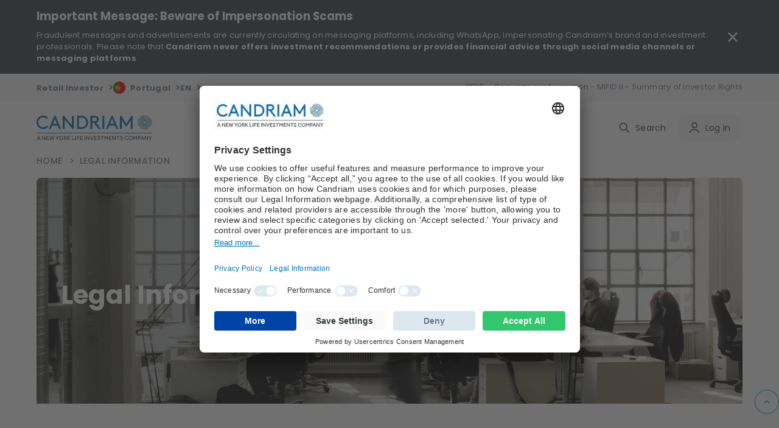

--- FILE ---
content_type: text/html; charset=utf-8
request_url: https://www.google.com/recaptcha/api2/anchor?ar=1&k=6Ld0P2IcAAAAAJ2ArVriioEcTuUOeJbmrsVMinOi&co=aHR0cHM6Ly93d3cuY2FuZHJpYW0uY29tOjQ0Mw..&hl=en&v=PoyoqOPhxBO7pBk68S4YbpHZ&size=invisible&anchor-ms=20000&execute-ms=30000&cb=wijw8sxcgu55
body_size: 48758
content:
<!DOCTYPE HTML><html dir="ltr" lang="en"><head><meta http-equiv="Content-Type" content="text/html; charset=UTF-8">
<meta http-equiv="X-UA-Compatible" content="IE=edge">
<title>reCAPTCHA</title>
<style type="text/css">
/* cyrillic-ext */
@font-face {
  font-family: 'Roboto';
  font-style: normal;
  font-weight: 400;
  font-stretch: 100%;
  src: url(//fonts.gstatic.com/s/roboto/v48/KFO7CnqEu92Fr1ME7kSn66aGLdTylUAMa3GUBHMdazTgWw.woff2) format('woff2');
  unicode-range: U+0460-052F, U+1C80-1C8A, U+20B4, U+2DE0-2DFF, U+A640-A69F, U+FE2E-FE2F;
}
/* cyrillic */
@font-face {
  font-family: 'Roboto';
  font-style: normal;
  font-weight: 400;
  font-stretch: 100%;
  src: url(//fonts.gstatic.com/s/roboto/v48/KFO7CnqEu92Fr1ME7kSn66aGLdTylUAMa3iUBHMdazTgWw.woff2) format('woff2');
  unicode-range: U+0301, U+0400-045F, U+0490-0491, U+04B0-04B1, U+2116;
}
/* greek-ext */
@font-face {
  font-family: 'Roboto';
  font-style: normal;
  font-weight: 400;
  font-stretch: 100%;
  src: url(//fonts.gstatic.com/s/roboto/v48/KFO7CnqEu92Fr1ME7kSn66aGLdTylUAMa3CUBHMdazTgWw.woff2) format('woff2');
  unicode-range: U+1F00-1FFF;
}
/* greek */
@font-face {
  font-family: 'Roboto';
  font-style: normal;
  font-weight: 400;
  font-stretch: 100%;
  src: url(//fonts.gstatic.com/s/roboto/v48/KFO7CnqEu92Fr1ME7kSn66aGLdTylUAMa3-UBHMdazTgWw.woff2) format('woff2');
  unicode-range: U+0370-0377, U+037A-037F, U+0384-038A, U+038C, U+038E-03A1, U+03A3-03FF;
}
/* math */
@font-face {
  font-family: 'Roboto';
  font-style: normal;
  font-weight: 400;
  font-stretch: 100%;
  src: url(//fonts.gstatic.com/s/roboto/v48/KFO7CnqEu92Fr1ME7kSn66aGLdTylUAMawCUBHMdazTgWw.woff2) format('woff2');
  unicode-range: U+0302-0303, U+0305, U+0307-0308, U+0310, U+0312, U+0315, U+031A, U+0326-0327, U+032C, U+032F-0330, U+0332-0333, U+0338, U+033A, U+0346, U+034D, U+0391-03A1, U+03A3-03A9, U+03B1-03C9, U+03D1, U+03D5-03D6, U+03F0-03F1, U+03F4-03F5, U+2016-2017, U+2034-2038, U+203C, U+2040, U+2043, U+2047, U+2050, U+2057, U+205F, U+2070-2071, U+2074-208E, U+2090-209C, U+20D0-20DC, U+20E1, U+20E5-20EF, U+2100-2112, U+2114-2115, U+2117-2121, U+2123-214F, U+2190, U+2192, U+2194-21AE, U+21B0-21E5, U+21F1-21F2, U+21F4-2211, U+2213-2214, U+2216-22FF, U+2308-230B, U+2310, U+2319, U+231C-2321, U+2336-237A, U+237C, U+2395, U+239B-23B7, U+23D0, U+23DC-23E1, U+2474-2475, U+25AF, U+25B3, U+25B7, U+25BD, U+25C1, U+25CA, U+25CC, U+25FB, U+266D-266F, U+27C0-27FF, U+2900-2AFF, U+2B0E-2B11, U+2B30-2B4C, U+2BFE, U+3030, U+FF5B, U+FF5D, U+1D400-1D7FF, U+1EE00-1EEFF;
}
/* symbols */
@font-face {
  font-family: 'Roboto';
  font-style: normal;
  font-weight: 400;
  font-stretch: 100%;
  src: url(//fonts.gstatic.com/s/roboto/v48/KFO7CnqEu92Fr1ME7kSn66aGLdTylUAMaxKUBHMdazTgWw.woff2) format('woff2');
  unicode-range: U+0001-000C, U+000E-001F, U+007F-009F, U+20DD-20E0, U+20E2-20E4, U+2150-218F, U+2190, U+2192, U+2194-2199, U+21AF, U+21E6-21F0, U+21F3, U+2218-2219, U+2299, U+22C4-22C6, U+2300-243F, U+2440-244A, U+2460-24FF, U+25A0-27BF, U+2800-28FF, U+2921-2922, U+2981, U+29BF, U+29EB, U+2B00-2BFF, U+4DC0-4DFF, U+FFF9-FFFB, U+10140-1018E, U+10190-1019C, U+101A0, U+101D0-101FD, U+102E0-102FB, U+10E60-10E7E, U+1D2C0-1D2D3, U+1D2E0-1D37F, U+1F000-1F0FF, U+1F100-1F1AD, U+1F1E6-1F1FF, U+1F30D-1F30F, U+1F315, U+1F31C, U+1F31E, U+1F320-1F32C, U+1F336, U+1F378, U+1F37D, U+1F382, U+1F393-1F39F, U+1F3A7-1F3A8, U+1F3AC-1F3AF, U+1F3C2, U+1F3C4-1F3C6, U+1F3CA-1F3CE, U+1F3D4-1F3E0, U+1F3ED, U+1F3F1-1F3F3, U+1F3F5-1F3F7, U+1F408, U+1F415, U+1F41F, U+1F426, U+1F43F, U+1F441-1F442, U+1F444, U+1F446-1F449, U+1F44C-1F44E, U+1F453, U+1F46A, U+1F47D, U+1F4A3, U+1F4B0, U+1F4B3, U+1F4B9, U+1F4BB, U+1F4BF, U+1F4C8-1F4CB, U+1F4D6, U+1F4DA, U+1F4DF, U+1F4E3-1F4E6, U+1F4EA-1F4ED, U+1F4F7, U+1F4F9-1F4FB, U+1F4FD-1F4FE, U+1F503, U+1F507-1F50B, U+1F50D, U+1F512-1F513, U+1F53E-1F54A, U+1F54F-1F5FA, U+1F610, U+1F650-1F67F, U+1F687, U+1F68D, U+1F691, U+1F694, U+1F698, U+1F6AD, U+1F6B2, U+1F6B9-1F6BA, U+1F6BC, U+1F6C6-1F6CF, U+1F6D3-1F6D7, U+1F6E0-1F6EA, U+1F6F0-1F6F3, U+1F6F7-1F6FC, U+1F700-1F7FF, U+1F800-1F80B, U+1F810-1F847, U+1F850-1F859, U+1F860-1F887, U+1F890-1F8AD, U+1F8B0-1F8BB, U+1F8C0-1F8C1, U+1F900-1F90B, U+1F93B, U+1F946, U+1F984, U+1F996, U+1F9E9, U+1FA00-1FA6F, U+1FA70-1FA7C, U+1FA80-1FA89, U+1FA8F-1FAC6, U+1FACE-1FADC, U+1FADF-1FAE9, U+1FAF0-1FAF8, U+1FB00-1FBFF;
}
/* vietnamese */
@font-face {
  font-family: 'Roboto';
  font-style: normal;
  font-weight: 400;
  font-stretch: 100%;
  src: url(//fonts.gstatic.com/s/roboto/v48/KFO7CnqEu92Fr1ME7kSn66aGLdTylUAMa3OUBHMdazTgWw.woff2) format('woff2');
  unicode-range: U+0102-0103, U+0110-0111, U+0128-0129, U+0168-0169, U+01A0-01A1, U+01AF-01B0, U+0300-0301, U+0303-0304, U+0308-0309, U+0323, U+0329, U+1EA0-1EF9, U+20AB;
}
/* latin-ext */
@font-face {
  font-family: 'Roboto';
  font-style: normal;
  font-weight: 400;
  font-stretch: 100%;
  src: url(//fonts.gstatic.com/s/roboto/v48/KFO7CnqEu92Fr1ME7kSn66aGLdTylUAMa3KUBHMdazTgWw.woff2) format('woff2');
  unicode-range: U+0100-02BA, U+02BD-02C5, U+02C7-02CC, U+02CE-02D7, U+02DD-02FF, U+0304, U+0308, U+0329, U+1D00-1DBF, U+1E00-1E9F, U+1EF2-1EFF, U+2020, U+20A0-20AB, U+20AD-20C0, U+2113, U+2C60-2C7F, U+A720-A7FF;
}
/* latin */
@font-face {
  font-family: 'Roboto';
  font-style: normal;
  font-weight: 400;
  font-stretch: 100%;
  src: url(//fonts.gstatic.com/s/roboto/v48/KFO7CnqEu92Fr1ME7kSn66aGLdTylUAMa3yUBHMdazQ.woff2) format('woff2');
  unicode-range: U+0000-00FF, U+0131, U+0152-0153, U+02BB-02BC, U+02C6, U+02DA, U+02DC, U+0304, U+0308, U+0329, U+2000-206F, U+20AC, U+2122, U+2191, U+2193, U+2212, U+2215, U+FEFF, U+FFFD;
}
/* cyrillic-ext */
@font-face {
  font-family: 'Roboto';
  font-style: normal;
  font-weight: 500;
  font-stretch: 100%;
  src: url(//fonts.gstatic.com/s/roboto/v48/KFO7CnqEu92Fr1ME7kSn66aGLdTylUAMa3GUBHMdazTgWw.woff2) format('woff2');
  unicode-range: U+0460-052F, U+1C80-1C8A, U+20B4, U+2DE0-2DFF, U+A640-A69F, U+FE2E-FE2F;
}
/* cyrillic */
@font-face {
  font-family: 'Roboto';
  font-style: normal;
  font-weight: 500;
  font-stretch: 100%;
  src: url(//fonts.gstatic.com/s/roboto/v48/KFO7CnqEu92Fr1ME7kSn66aGLdTylUAMa3iUBHMdazTgWw.woff2) format('woff2');
  unicode-range: U+0301, U+0400-045F, U+0490-0491, U+04B0-04B1, U+2116;
}
/* greek-ext */
@font-face {
  font-family: 'Roboto';
  font-style: normal;
  font-weight: 500;
  font-stretch: 100%;
  src: url(//fonts.gstatic.com/s/roboto/v48/KFO7CnqEu92Fr1ME7kSn66aGLdTylUAMa3CUBHMdazTgWw.woff2) format('woff2');
  unicode-range: U+1F00-1FFF;
}
/* greek */
@font-face {
  font-family: 'Roboto';
  font-style: normal;
  font-weight: 500;
  font-stretch: 100%;
  src: url(//fonts.gstatic.com/s/roboto/v48/KFO7CnqEu92Fr1ME7kSn66aGLdTylUAMa3-UBHMdazTgWw.woff2) format('woff2');
  unicode-range: U+0370-0377, U+037A-037F, U+0384-038A, U+038C, U+038E-03A1, U+03A3-03FF;
}
/* math */
@font-face {
  font-family: 'Roboto';
  font-style: normal;
  font-weight: 500;
  font-stretch: 100%;
  src: url(//fonts.gstatic.com/s/roboto/v48/KFO7CnqEu92Fr1ME7kSn66aGLdTylUAMawCUBHMdazTgWw.woff2) format('woff2');
  unicode-range: U+0302-0303, U+0305, U+0307-0308, U+0310, U+0312, U+0315, U+031A, U+0326-0327, U+032C, U+032F-0330, U+0332-0333, U+0338, U+033A, U+0346, U+034D, U+0391-03A1, U+03A3-03A9, U+03B1-03C9, U+03D1, U+03D5-03D6, U+03F0-03F1, U+03F4-03F5, U+2016-2017, U+2034-2038, U+203C, U+2040, U+2043, U+2047, U+2050, U+2057, U+205F, U+2070-2071, U+2074-208E, U+2090-209C, U+20D0-20DC, U+20E1, U+20E5-20EF, U+2100-2112, U+2114-2115, U+2117-2121, U+2123-214F, U+2190, U+2192, U+2194-21AE, U+21B0-21E5, U+21F1-21F2, U+21F4-2211, U+2213-2214, U+2216-22FF, U+2308-230B, U+2310, U+2319, U+231C-2321, U+2336-237A, U+237C, U+2395, U+239B-23B7, U+23D0, U+23DC-23E1, U+2474-2475, U+25AF, U+25B3, U+25B7, U+25BD, U+25C1, U+25CA, U+25CC, U+25FB, U+266D-266F, U+27C0-27FF, U+2900-2AFF, U+2B0E-2B11, U+2B30-2B4C, U+2BFE, U+3030, U+FF5B, U+FF5D, U+1D400-1D7FF, U+1EE00-1EEFF;
}
/* symbols */
@font-face {
  font-family: 'Roboto';
  font-style: normal;
  font-weight: 500;
  font-stretch: 100%;
  src: url(//fonts.gstatic.com/s/roboto/v48/KFO7CnqEu92Fr1ME7kSn66aGLdTylUAMaxKUBHMdazTgWw.woff2) format('woff2');
  unicode-range: U+0001-000C, U+000E-001F, U+007F-009F, U+20DD-20E0, U+20E2-20E4, U+2150-218F, U+2190, U+2192, U+2194-2199, U+21AF, U+21E6-21F0, U+21F3, U+2218-2219, U+2299, U+22C4-22C6, U+2300-243F, U+2440-244A, U+2460-24FF, U+25A0-27BF, U+2800-28FF, U+2921-2922, U+2981, U+29BF, U+29EB, U+2B00-2BFF, U+4DC0-4DFF, U+FFF9-FFFB, U+10140-1018E, U+10190-1019C, U+101A0, U+101D0-101FD, U+102E0-102FB, U+10E60-10E7E, U+1D2C0-1D2D3, U+1D2E0-1D37F, U+1F000-1F0FF, U+1F100-1F1AD, U+1F1E6-1F1FF, U+1F30D-1F30F, U+1F315, U+1F31C, U+1F31E, U+1F320-1F32C, U+1F336, U+1F378, U+1F37D, U+1F382, U+1F393-1F39F, U+1F3A7-1F3A8, U+1F3AC-1F3AF, U+1F3C2, U+1F3C4-1F3C6, U+1F3CA-1F3CE, U+1F3D4-1F3E0, U+1F3ED, U+1F3F1-1F3F3, U+1F3F5-1F3F7, U+1F408, U+1F415, U+1F41F, U+1F426, U+1F43F, U+1F441-1F442, U+1F444, U+1F446-1F449, U+1F44C-1F44E, U+1F453, U+1F46A, U+1F47D, U+1F4A3, U+1F4B0, U+1F4B3, U+1F4B9, U+1F4BB, U+1F4BF, U+1F4C8-1F4CB, U+1F4D6, U+1F4DA, U+1F4DF, U+1F4E3-1F4E6, U+1F4EA-1F4ED, U+1F4F7, U+1F4F9-1F4FB, U+1F4FD-1F4FE, U+1F503, U+1F507-1F50B, U+1F50D, U+1F512-1F513, U+1F53E-1F54A, U+1F54F-1F5FA, U+1F610, U+1F650-1F67F, U+1F687, U+1F68D, U+1F691, U+1F694, U+1F698, U+1F6AD, U+1F6B2, U+1F6B9-1F6BA, U+1F6BC, U+1F6C6-1F6CF, U+1F6D3-1F6D7, U+1F6E0-1F6EA, U+1F6F0-1F6F3, U+1F6F7-1F6FC, U+1F700-1F7FF, U+1F800-1F80B, U+1F810-1F847, U+1F850-1F859, U+1F860-1F887, U+1F890-1F8AD, U+1F8B0-1F8BB, U+1F8C0-1F8C1, U+1F900-1F90B, U+1F93B, U+1F946, U+1F984, U+1F996, U+1F9E9, U+1FA00-1FA6F, U+1FA70-1FA7C, U+1FA80-1FA89, U+1FA8F-1FAC6, U+1FACE-1FADC, U+1FADF-1FAE9, U+1FAF0-1FAF8, U+1FB00-1FBFF;
}
/* vietnamese */
@font-face {
  font-family: 'Roboto';
  font-style: normal;
  font-weight: 500;
  font-stretch: 100%;
  src: url(//fonts.gstatic.com/s/roboto/v48/KFO7CnqEu92Fr1ME7kSn66aGLdTylUAMa3OUBHMdazTgWw.woff2) format('woff2');
  unicode-range: U+0102-0103, U+0110-0111, U+0128-0129, U+0168-0169, U+01A0-01A1, U+01AF-01B0, U+0300-0301, U+0303-0304, U+0308-0309, U+0323, U+0329, U+1EA0-1EF9, U+20AB;
}
/* latin-ext */
@font-face {
  font-family: 'Roboto';
  font-style: normal;
  font-weight: 500;
  font-stretch: 100%;
  src: url(//fonts.gstatic.com/s/roboto/v48/KFO7CnqEu92Fr1ME7kSn66aGLdTylUAMa3KUBHMdazTgWw.woff2) format('woff2');
  unicode-range: U+0100-02BA, U+02BD-02C5, U+02C7-02CC, U+02CE-02D7, U+02DD-02FF, U+0304, U+0308, U+0329, U+1D00-1DBF, U+1E00-1E9F, U+1EF2-1EFF, U+2020, U+20A0-20AB, U+20AD-20C0, U+2113, U+2C60-2C7F, U+A720-A7FF;
}
/* latin */
@font-face {
  font-family: 'Roboto';
  font-style: normal;
  font-weight: 500;
  font-stretch: 100%;
  src: url(//fonts.gstatic.com/s/roboto/v48/KFO7CnqEu92Fr1ME7kSn66aGLdTylUAMa3yUBHMdazQ.woff2) format('woff2');
  unicode-range: U+0000-00FF, U+0131, U+0152-0153, U+02BB-02BC, U+02C6, U+02DA, U+02DC, U+0304, U+0308, U+0329, U+2000-206F, U+20AC, U+2122, U+2191, U+2193, U+2212, U+2215, U+FEFF, U+FFFD;
}
/* cyrillic-ext */
@font-face {
  font-family: 'Roboto';
  font-style: normal;
  font-weight: 900;
  font-stretch: 100%;
  src: url(//fonts.gstatic.com/s/roboto/v48/KFO7CnqEu92Fr1ME7kSn66aGLdTylUAMa3GUBHMdazTgWw.woff2) format('woff2');
  unicode-range: U+0460-052F, U+1C80-1C8A, U+20B4, U+2DE0-2DFF, U+A640-A69F, U+FE2E-FE2F;
}
/* cyrillic */
@font-face {
  font-family: 'Roboto';
  font-style: normal;
  font-weight: 900;
  font-stretch: 100%;
  src: url(//fonts.gstatic.com/s/roboto/v48/KFO7CnqEu92Fr1ME7kSn66aGLdTylUAMa3iUBHMdazTgWw.woff2) format('woff2');
  unicode-range: U+0301, U+0400-045F, U+0490-0491, U+04B0-04B1, U+2116;
}
/* greek-ext */
@font-face {
  font-family: 'Roboto';
  font-style: normal;
  font-weight: 900;
  font-stretch: 100%;
  src: url(//fonts.gstatic.com/s/roboto/v48/KFO7CnqEu92Fr1ME7kSn66aGLdTylUAMa3CUBHMdazTgWw.woff2) format('woff2');
  unicode-range: U+1F00-1FFF;
}
/* greek */
@font-face {
  font-family: 'Roboto';
  font-style: normal;
  font-weight: 900;
  font-stretch: 100%;
  src: url(//fonts.gstatic.com/s/roboto/v48/KFO7CnqEu92Fr1ME7kSn66aGLdTylUAMa3-UBHMdazTgWw.woff2) format('woff2');
  unicode-range: U+0370-0377, U+037A-037F, U+0384-038A, U+038C, U+038E-03A1, U+03A3-03FF;
}
/* math */
@font-face {
  font-family: 'Roboto';
  font-style: normal;
  font-weight: 900;
  font-stretch: 100%;
  src: url(//fonts.gstatic.com/s/roboto/v48/KFO7CnqEu92Fr1ME7kSn66aGLdTylUAMawCUBHMdazTgWw.woff2) format('woff2');
  unicode-range: U+0302-0303, U+0305, U+0307-0308, U+0310, U+0312, U+0315, U+031A, U+0326-0327, U+032C, U+032F-0330, U+0332-0333, U+0338, U+033A, U+0346, U+034D, U+0391-03A1, U+03A3-03A9, U+03B1-03C9, U+03D1, U+03D5-03D6, U+03F0-03F1, U+03F4-03F5, U+2016-2017, U+2034-2038, U+203C, U+2040, U+2043, U+2047, U+2050, U+2057, U+205F, U+2070-2071, U+2074-208E, U+2090-209C, U+20D0-20DC, U+20E1, U+20E5-20EF, U+2100-2112, U+2114-2115, U+2117-2121, U+2123-214F, U+2190, U+2192, U+2194-21AE, U+21B0-21E5, U+21F1-21F2, U+21F4-2211, U+2213-2214, U+2216-22FF, U+2308-230B, U+2310, U+2319, U+231C-2321, U+2336-237A, U+237C, U+2395, U+239B-23B7, U+23D0, U+23DC-23E1, U+2474-2475, U+25AF, U+25B3, U+25B7, U+25BD, U+25C1, U+25CA, U+25CC, U+25FB, U+266D-266F, U+27C0-27FF, U+2900-2AFF, U+2B0E-2B11, U+2B30-2B4C, U+2BFE, U+3030, U+FF5B, U+FF5D, U+1D400-1D7FF, U+1EE00-1EEFF;
}
/* symbols */
@font-face {
  font-family: 'Roboto';
  font-style: normal;
  font-weight: 900;
  font-stretch: 100%;
  src: url(//fonts.gstatic.com/s/roboto/v48/KFO7CnqEu92Fr1ME7kSn66aGLdTylUAMaxKUBHMdazTgWw.woff2) format('woff2');
  unicode-range: U+0001-000C, U+000E-001F, U+007F-009F, U+20DD-20E0, U+20E2-20E4, U+2150-218F, U+2190, U+2192, U+2194-2199, U+21AF, U+21E6-21F0, U+21F3, U+2218-2219, U+2299, U+22C4-22C6, U+2300-243F, U+2440-244A, U+2460-24FF, U+25A0-27BF, U+2800-28FF, U+2921-2922, U+2981, U+29BF, U+29EB, U+2B00-2BFF, U+4DC0-4DFF, U+FFF9-FFFB, U+10140-1018E, U+10190-1019C, U+101A0, U+101D0-101FD, U+102E0-102FB, U+10E60-10E7E, U+1D2C0-1D2D3, U+1D2E0-1D37F, U+1F000-1F0FF, U+1F100-1F1AD, U+1F1E6-1F1FF, U+1F30D-1F30F, U+1F315, U+1F31C, U+1F31E, U+1F320-1F32C, U+1F336, U+1F378, U+1F37D, U+1F382, U+1F393-1F39F, U+1F3A7-1F3A8, U+1F3AC-1F3AF, U+1F3C2, U+1F3C4-1F3C6, U+1F3CA-1F3CE, U+1F3D4-1F3E0, U+1F3ED, U+1F3F1-1F3F3, U+1F3F5-1F3F7, U+1F408, U+1F415, U+1F41F, U+1F426, U+1F43F, U+1F441-1F442, U+1F444, U+1F446-1F449, U+1F44C-1F44E, U+1F453, U+1F46A, U+1F47D, U+1F4A3, U+1F4B0, U+1F4B3, U+1F4B9, U+1F4BB, U+1F4BF, U+1F4C8-1F4CB, U+1F4D6, U+1F4DA, U+1F4DF, U+1F4E3-1F4E6, U+1F4EA-1F4ED, U+1F4F7, U+1F4F9-1F4FB, U+1F4FD-1F4FE, U+1F503, U+1F507-1F50B, U+1F50D, U+1F512-1F513, U+1F53E-1F54A, U+1F54F-1F5FA, U+1F610, U+1F650-1F67F, U+1F687, U+1F68D, U+1F691, U+1F694, U+1F698, U+1F6AD, U+1F6B2, U+1F6B9-1F6BA, U+1F6BC, U+1F6C6-1F6CF, U+1F6D3-1F6D7, U+1F6E0-1F6EA, U+1F6F0-1F6F3, U+1F6F7-1F6FC, U+1F700-1F7FF, U+1F800-1F80B, U+1F810-1F847, U+1F850-1F859, U+1F860-1F887, U+1F890-1F8AD, U+1F8B0-1F8BB, U+1F8C0-1F8C1, U+1F900-1F90B, U+1F93B, U+1F946, U+1F984, U+1F996, U+1F9E9, U+1FA00-1FA6F, U+1FA70-1FA7C, U+1FA80-1FA89, U+1FA8F-1FAC6, U+1FACE-1FADC, U+1FADF-1FAE9, U+1FAF0-1FAF8, U+1FB00-1FBFF;
}
/* vietnamese */
@font-face {
  font-family: 'Roboto';
  font-style: normal;
  font-weight: 900;
  font-stretch: 100%;
  src: url(//fonts.gstatic.com/s/roboto/v48/KFO7CnqEu92Fr1ME7kSn66aGLdTylUAMa3OUBHMdazTgWw.woff2) format('woff2');
  unicode-range: U+0102-0103, U+0110-0111, U+0128-0129, U+0168-0169, U+01A0-01A1, U+01AF-01B0, U+0300-0301, U+0303-0304, U+0308-0309, U+0323, U+0329, U+1EA0-1EF9, U+20AB;
}
/* latin-ext */
@font-face {
  font-family: 'Roboto';
  font-style: normal;
  font-weight: 900;
  font-stretch: 100%;
  src: url(//fonts.gstatic.com/s/roboto/v48/KFO7CnqEu92Fr1ME7kSn66aGLdTylUAMa3KUBHMdazTgWw.woff2) format('woff2');
  unicode-range: U+0100-02BA, U+02BD-02C5, U+02C7-02CC, U+02CE-02D7, U+02DD-02FF, U+0304, U+0308, U+0329, U+1D00-1DBF, U+1E00-1E9F, U+1EF2-1EFF, U+2020, U+20A0-20AB, U+20AD-20C0, U+2113, U+2C60-2C7F, U+A720-A7FF;
}
/* latin */
@font-face {
  font-family: 'Roboto';
  font-style: normal;
  font-weight: 900;
  font-stretch: 100%;
  src: url(//fonts.gstatic.com/s/roboto/v48/KFO7CnqEu92Fr1ME7kSn66aGLdTylUAMa3yUBHMdazQ.woff2) format('woff2');
  unicode-range: U+0000-00FF, U+0131, U+0152-0153, U+02BB-02BC, U+02C6, U+02DA, U+02DC, U+0304, U+0308, U+0329, U+2000-206F, U+20AC, U+2122, U+2191, U+2193, U+2212, U+2215, U+FEFF, U+FFFD;
}

</style>
<link rel="stylesheet" type="text/css" href="https://www.gstatic.com/recaptcha/releases/PoyoqOPhxBO7pBk68S4YbpHZ/styles__ltr.css">
<script nonce="_5CYxbbnwojwqyZPP2pz3w" type="text/javascript">window['__recaptcha_api'] = 'https://www.google.com/recaptcha/api2/';</script>
<script type="text/javascript" src="https://www.gstatic.com/recaptcha/releases/PoyoqOPhxBO7pBk68S4YbpHZ/recaptcha__en.js" nonce="_5CYxbbnwojwqyZPP2pz3w">
      
    </script></head>
<body><div id="rc-anchor-alert" class="rc-anchor-alert"></div>
<input type="hidden" id="recaptcha-token" value="[base64]">
<script type="text/javascript" nonce="_5CYxbbnwojwqyZPP2pz3w">
      recaptcha.anchor.Main.init("[\x22ainput\x22,[\x22bgdata\x22,\x22\x22,\[base64]/[base64]/MjU1Ong/[base64]/[base64]/[base64]/[base64]/[base64]/[base64]/[base64]/[base64]/[base64]/[base64]/[base64]/[base64]/[base64]/[base64]/[base64]\\u003d\x22,\[base64]\\u003d\x22,\[base64]/DpTDDqzDDkcOOwqXClMKDw7ATfcO9w750HB/DoGjCiHvCgm7DqxU6U0vDkcOCw7HDicKNwpHCpllqRkzCjkNzYMKUw6bCocKSwqjCvAnDtywfWGwiN31WdknDjn/[base64]/CqsOzwrRfZ8OkwqIZw5kJw7HCrsOjCCdjPkDCn8O5w5/CkUzDlMOQUMK9LMOUQRLCocKPf8OXKcK/WQrDsi47eVXClMOaO8Kpw4fDgsK2FsOYw5QAw6ccwqTDgzlFfw/DmX/CqjJtOMOkecK8QcOOP8KALsK+wrslw6zDiybCrsOqXsOFwrDCs23CgcOqw6gQcnE0w5k/[base64]/CynChMOlwqPDoMKlw5ovPsKlwoNGdMKwKsOSVcOOw77Du8KTF2rCvgB4DVgqwrM/[base64]/[base64]/DvcOMw69Tw5bDtkvCrDtIC8O9wqHDp2FnG1vCqmopNMKeCMKfLcOFOlXDvDZ+wovCjcK4DRbCujYBSMOZEsKvwr8xZFXDhSZXwoHCjQRqwo/CniQVUsKxdsOJNkbCmsObwozDkiTDvF0NX8ONw6vDhcOWUgDCvMKmF8Opw7AMUnTDpl80w6bDlHUvw6JJwoprwqXCusKyw7bChTgIwrjDgzslMMK9GSAJX8OUAWVLwqQSw7diCC/DvXHCs8OCw6cUw5/DosObw5VWw4Nxw65GwprCtsOUdcOHGR4bFiHClMOXwrIqwqfDmcKWwqgicDpFRmhgw4dKC8KCw7AoPMKSay5Bw5zCtsO8w7jCvk9mwr47wp3CiCPCqDxrMcKjw4nDksKkwphuMx/DkhDDg8KXwrhnwqN/w4VLwoAawr8vYRLCmR5GZBciLMKYaGLDlcO1CVPCuks/Z3Fgw6I7wovCoAUfwrJOPQ3CszdJw4vDgSdGw5HDi2nDrwcdBsOHw73DsmcTwpfDrG1hw5ZEJ8KzQMK9YcK8PcKCIcKzfn1+w5tYw6TCiSkMFDIwwoXCr8KRGC9Ywr/[base64]/[base64]/[base64]/wpnDth7CuwwKYsOcw4JPW8OmUFV8w4c0WcOqYcK9IcKEE0Adw58Nw7TDk8KlwqPDqcKww7Newq/DhcOPSMKKe8OhE1fChEbDpWXCslYtwpnDj8OPwpAGwrrCvsKIDMOUwqkhw4HCnsKzw6vCg8KvwrLDn37CnQHDtH8ZCsKfB8OaaC5CwotPwoA7wq/DusOqKWLDsk57KMKJBivCkwQCLsOWwofCp8Odwp7Dj8O/HUPCusKdwpQ5w53Dl1HDpC0uwrbDlm4Kwp/Cg8O9UsK2wpTDi8K8BDUkwrHCo08/MMO/wpMUSsODw50YfklaDMOwe8K/[base64]/wpBPUsKVwpRjw7fDrMKpw6I1w7rCpX/CosKuwq/DsxbDri0zw40iAmvDj3Efw6LDjkjDnxnCrsObw5/CpMOWEMOAw75Uwpk3f3x7X1BDw4NGw6/[base64]/Di1RsO8OAVsKZenjCtAR0wrxCw67DoG9STARtw43Cuk0HwrFyFcOwKcO9RwokGQVOwqLCilV/wojCm0fCg2XDocKbSHfCmFlfHMOTw6dNw5AeG8O4EVQjGcOeRcK9w4hKw7waIQhrccOew6bCjcOkBMKZPm3CicK9L8KhwoDDpsOow54Nw5zDnMOIwrtAERIRw6PDhsKoTyjCqMK/fcOgw6IIAcOTDhBpcmzDpcOvVMKUw6XCs8OxZGvCrSXDhSrCqjxtWsOvCMOHwpTDgsO1wqtIwrtMe25vN8OcwrEQFsOhUyzCucKobGbDjjdJHiIDCWzCn8O9wpN/KiXDk8KiTFjDnCPCh8KWw5FVcsOMwpbCv8KRaMOPNXHDk8OWwrcXwobCm8Kxw6rDkkDCtlE2w4knwqsRw6nDnMKzwoPDscKeSMKPdMOcw5tUwrfDrMKow5hLw7LDvnhYEsK2PcO8R2/CrcKAD3TCucOqw6kOwo9hw68TesKQRMKjwr4Pw7vDlSzDjMO2wr3CoMOTOQ4+w50IX8KhdMKwc8KBO8OaXn/CsQIawrHDscKdwrPCpXt1SMK/[base64]/[base64]/CtzAmwqvCsnfCrsO/L8Okw6wXRMKaLARDwo0+VMOeCBU4X3duw67CqMKCw7jCgFsgUsOBw7VrYBfDqlopB8OHTsKRw4xZwrsdwrJgw7jDtcOIE8OnVMKhw5PDiEbDjUpgwrzCpMKbX8OvSMK9f8OnSMOsAMOFRsOWCXReVcOBBwJPKm1swrdoN8KGw4zCk8OZw4HDg3TDqm/DgMOpb8ObZVs3w5QIDRgpXMOXw45WBsOIw7bDrsO7FlR8QMK6wo3DoHx5woDDgx/CuQ95w7VlB3g7w4PDpTFhfWPCqilbw6zCsiHCoHoQw6t7FMOXwprDnBDDlMKMw6gpwrXCtmZDwpdve8O7ecKFaMKcQ3/[base64]/DpSwyYAQ7NBnDqEjCuDBgYiXCnsOYw7p0UsKaOwJrw4xzUMOOwoF5w73CoAYaK8O/wrUkWcOgwqhYXTx4w64swq4iw67Dm8Kow4fDv2Few6lcw5LDij9oVcOZwoEsV8KxD2DCgBzDlhwIdMKJbFbCuzY3BMOoF8Oew5jDrybCu3Y5wrUBw5N/w4Fsw5XDiMOuwrzChsOkejHDoQwQY2dKGDQ9wrVdwq8jwrlFw5ZkJhjDpQfCvcKKwpZBw4ZSw5HCu2Y2w4jDrw3Di8KNw5jCnFPDow/[base64]/[base64]/wrl9w4fCu8K0fsKpwqPCl1ROwrAOClbDs8K/[base64]/ZBlWdU7DkUHCulTCp8OEwqPDrcK2FcKJLXhmwqbDuggGGcKUw6jCpVAAd0PCmCBowqNsKsKwHj/Dk8OvUMK5eWRSVyEgD8O7DwLCs8O4w5AgDSMmwrXCjHVpwr/Dh8O8SAA0YSpQw4gwwrfClsObw6rCqw/DtsOyB8OnwpbDiTDDk2nDqlJoRsOOezXDqcK+YcOFwqNPwoTDnGDCncKEwq15w7ROwovCrUR4Z8KSH1skwpFKw4VAw7rCvh4vMMKEw4R3w67DqcOlwoLDih4lJSjDnsKUwoB/w6nCpX86QcOcWcOewod3w79beRrDhsK6wpvDuWIYwoLCpk1qwrbClmt7wpbDpUpEw4NANTfDrlrDrsK3wrfCr8KBwp58w5/CocKjX0jDtcKUV8K+wppgwpMKw4LCjEQPwr0EwoHDkwVkw5XDlcOpwopEQiDDmFgtw4/[base64]/DtsK2w4PCoEnDusOLVMONCcOHwqcfW8OKcDs0S0k7dBnDn07DuMO3YMO3w5XDocO7SVDCoMO9R1LDmsOPGC0gX8KTTsKnwrPDmHLDgMKrw7/DmMOuwo3DpVhJKFMOwoQidhjCjsKcw64bwpc/w540wrPDtsKpBBk7w4csw4zCg17DqMOldMORNMOywofDlcKkNQMww4kLGWgNLcKaw53CtjPDl8OQwoMESMKNJ0E9w5rDlmbDoj3CgmrCkMOZwrJ/[base64]/CuMOrwrZewpXCisKCDgHCtMOFYV8Jw6vCi8K7w54gwpkOw5TDilA/[base64]/[base64]/[base64]/[base64]/[base64]/DlTCiMOKw4JVf8KbwpDDg8OewoTCpcKJwrvClF/Cr1zDu8O9X17Ct8KbbxzDpsORwo3Cq2DDtMOVHyLCh8KGYMKFw5fCuArDlzZSw7sZKzrCnMOfI8K7RcO0D8OzC8O4wrJxSUbDtQvDgsKBO8Ktw7nDihDCuDEhw6vCm8OVw4XCr8KtDXfCncOQwrxPCB/[base64]/DvSwXwrotWcOuw73DoMKhw4/CisOWMMOdHcKhw6fDjMOow6rDnwTCqWIPw57CmBPCrgNZw5XCnBVEwpjDq3lpwoLCiSTDv3bDrcKsBsOoPsKsdMKRw4cXwpnDllbDosKuw5gRw6dZDQVUw6pUDEwuw70wwrcVw4E/w7jDgMOhb8OUw5XDksKaB8K7FURSYMKRLw/Cqk/DjmHDnsKXHsKyTsOnwoc8w7vCsm/CoMOyw6TCh8Ovf2ZOwpoXwprDmsKkw5QcGW0HW8K2cw7DjcOXZ03DnsKsS8KkCV7DnS0SY8Kbw7LCuCHDvMOrFHQdwpoLwrAewr5oJloTwrBVw6nDiHN2FsOUasK7wodAW2sSLW3CrDYJwp/DsmPDr8KDQxfDr8OYA8Oiw5LDrcOLGsOWNcOrOGfDnsOPBChIw7Y/[base64]/Ds8Krw77CtsKrw6Jtw4HCqQ4BwpTCqcK4LMO3w5BcYcOlED/[base64]/CqGVAw77DpcK/HD4xwqPCo3PDjADCnsOew7/CoGQ2wpdQwrzCisOYJMKSNsKMUVZ+DxQxScKcwrU+w7oaZE4ERcOHNDskORrCpxtYT8O2BjsMIsKADFvCnnLChFF/w6Ziw47DnMO/w5cawo/Dl2FJGx08w4zDpcOSw7DDu2HDqzDCj8OlwpdPwrnDhzhTwo7Cmi3Di8K6w4LDv0ouwpoLw4UjwrjChl/DsW7Djn3Dt8KVCSTDrcOlwq3DllUPwrApJcKnwr56DcKoWMO4w43CkMK1KwXCrMKxw4BOwqFkw6PDkXF/[base64]/wrTDkk3ClsKQwqfCgRJQw7zCqsKdZMOeGsOAdmpQLcK3MmNxNSDDpWVow41VIAFOBMOWw4bCn0XDq0fDtMOlLcOgXcOBwojCksKIwrHCgAkPwqxUw6wjR3oRw6bDoMK1O3g8VcOPwpxCX8KnwobDtS/DgcKIMMKBd8KwfsKXUsK/[base64]/CssKDeT18wofCn8KUwqrDmE7Chm/CrsOyw4jCocKxw6NswpjDmcOzwonCqwlZa8KbwqjDt8KJw6QGXsKtw4PCt8OWwqIJLsOFQX/DrWFhw7/CtcOgf1zDoR0Fw7pfI35aLk3CosOhby0mw7JuwqwGbw9SfnsFw4fDr8KEwoJxwpB5EWsAZMKTIxFCDsKswoTCqsKKRsOpWsKlw7/[base64]/DpsO7ZjHDisKswp3ClHTCvFoBw4fDssOtwoZsw4oew63Du8O+wprDv1nDssKrwqvDqSJ1wppvw5w7w6fDscKSW8Kuw5AwAsO3UMKuDRrCg8KSwqxTw7nCjw3CuzU/UB3CkR9XwpfDoxE3SzjChjLCm8OSXMKdwrNLeQDDu8OyN2QJw6TCp8O6w7bCkcKWR8OkwrRsN3XCt8O8SFM3w7bComrDk8K8w67DjUXDkCvCt8K/UQlKE8KZw6AiBFfDvsKowpAJIlLCiMO2dsOXCCwIMMKILycDH8O+Y8KoGA0FacKowr/[base64]/[base64]/TsKxwqRxwoVLOVDDlsONwq3DusOIwqHDucO9wp3DmVbCicKTw6Fywqhpwq3CkkrDsATCkhhTTsOCwpQ0w53CkA/[base64]/[base64]/DpMKgZ2TDnMOAR8OjEcKXw6jDg8OHw6jCghHDgxgnLwfCpQ97G2fCl8Oiw7YJwo/[base64]/w4rCgnnCvcKJw4jCusK4FVdebk3DuD7CiMOeLWLDkmPDrBTDi8KWwqtxwoZrw6HCpMK1wpvCm8K4XmfDusKgw51XRiw3woYqGMObOcKHCMOYwowUwpfDo8OGwrhxDMKhwqvDmRk5w5HDp8OLWcKSwoRtdsOIecKzH8KoTsOpw4fCsn7DosKlKMK/ZB7CuCPCgEpvwqVOw4XDlljCo2jCu8OVd8KudCvCu8KkesKMbcKPEDzDgsKswr7DknsIBcORPcO/[base64]/[base64]/[base64]/DhVolOMK2QhICFG/DimEXLXzDpSTDvsOsw63ClRhEwq/ComUjT0h0dsO9wp46w6ULw7xQA0XCrVYFwrhsRUXCjDjDiTvDqsONw5bCvwRqJ8OKwpXDjcKTLXQWX35Xwo0bZ8OTw5/DnGdzwqBDbS8Pw5NUw4jCoxUibh1aw7hGdcOuKsObwoDCh8K1w6l0wrPCmErCo8KnwqMaJ8OtwoV3w6VHN2JSw6MmYMK0PjTDsMO5fsKLU8KeG8O2AMOqYBbCq8OPFMO0w51mDi8qw4/DhhvDtj/[base64]/Co8KkA8Kqwqlyw5nChcKyFhPDrMK0dT0ywq9NHQjCqH7DihDDlVzCsFl4w68+woxfw4h5w5wrw5XDqMOOYcKVesKtwo3CpcOJwoRvZMOgDCjDjsKewpDClcKLwoE1N3fDmnvCssOKHBgrwpzDrMKJFw3CslLDqjRPw7nCiMOgZxpoZ0Z3wqQmw6bCph4/w7t+VMOXwoskw78ow4zCqy51w6Jswo/[base64]/DtDJ6w4wMP8Onw4vDjQDDh8OTO8Oaw69Cw6chw69RwqIBWHfDvBFYwpoHYcKJw6VEHcOtecOZdGxOw7TDnCTCpX/CuUjDmULCgUbDnH4OTHjCm1TDrxIbQMOqwqEPwqNfwr0SwqZlw55lYMOYKjfDkkx5U8Kfw7sgegpFwo9SMsK3w6Rdw4zCsMODwqJGA8OpwoQBFcKFw7/[base64]/DrcOgQcK0EGt4wqRxDcK8w4zCscO0w6LCj8KJZRohwpLCrTM0JcKiw5HDnCkvDAnDqMKSwocIw6/DpkF2IMKKwr/DoxnDrUlUworDnMK8w5bCr8Ovw41YUcOBaVBJW8OlW3JIaQR1w67Ctjx7w6oUwp1Zw6/CmDVVwrjDvRIcwposwopVcn/DlsKFwoUzwqd2BkJzw7ZWwqjDn8KlB1lQJkPDp2bCpcK3wqnDlyEEw64Kw7nDj2rDrcKYw4rDhHhqw6Qjwpw/dMKKwpPDniLDoFUyblJawp/CnTXDugHCiQ57woHCrTHCv2sAw6s9w4vDohzCmMKCcsKSw5HDscOrw7cqOBRbw5dnHcKdwrrDvW/ClMKsw48KwrjCpsKWw4XCuDtuwpbDiS5lZ8OROSpXwpHDrcOlw4XDuzJTf8OdOcO1wp9bdsOhbWlIwqkpZcKFw7x/[base64]/Dt8O7GivCjcOIw5dwZnjCoArDu8OAw7ogw7HDg8O0aVrDrcOyw7lWS8KtwrbDrMK/[base64]/CscOYwoNFw7HDt18rwqBfa8OHwrHDhsKQFsKkwqnDjsO/wpM3w5NSFFphwoM1DxPChXjDh8O4Rk/CqhXDpSdYeMOowrLDtT0hwofCvsOjEgp0wqTDpcOmQcORJSDDlRzCtyYNwopbbT/CmcONw6QeYRTDiQfDp8KqF2DDscKkNh8tP8OqAUNWwrfDpcKHZD4LwoV3EX5Jw68wM1HDrMK3w6NRIMOVwoTDksKHHiXDk8Opw7HDl0jDqsOfw6Vmw7RLIC3Dj8KxDcKeeALCrsKQGkPClcO7w4RsVQUVw6kLCVVRXsO/wodRwoXCs8Omw5EtSwXCrUgswql2w74mw4Few6A9wo3CiMKyw50QW8OIDyrDisKMw71Mwq3DgFrDusOOw4F9I25Ew63Dm8KVw5MWEjxtwqrCrXXCiMKuRMKYw5XDsFZ/w5E9w7Y/wrrDqsOiw7BddGPDmTzDtgnDgcKOScK+wqgQw6bDo8OKJBzDs2XCqEXCqHHCgMOJXcOnT8Kfe2fDo8K/w7jCscOUXsKzw4LDusOkccOJH8K+F8KSw4tAQMOgN8OMw5XCvMKlwpIxwq1HwoEOw7gRw7TDgcOZw5bCksOIWx8oJi1dbhwrwoNbw4bCr8O1wqjCpnvDsMKuXAkCw41uFhd4w7VMeRXDmj/CmXwQw4lFw50ywrVMwp0HwpDDmSdCUcOCwrPDujl/wrrClTXDn8KPY8KQw4TDlMKfwoXDksOAw4vDtEzChXVgw7HCnRF9EsOmw4cewqPCizPClcKZc8KPwq3DksOYIsK0wol0Mi/[base64]/DuUDCqClBwqzCvRXCq2bChS/Dj8K/[base64]/CujnDtMK/IUTCsVsNCMK7LcKFOGPCoSLCs2LCmnhufMKfwp/[base64]/DoMKZwrDCjj9vf8OQwoPDl8O1wrMUNk7Di8OuwrwPXMKiw6TDmsOkw6bDt8KYw6/DixzDi8KnwqdLw4xvw7I0DMOdU8KnwqliCsKFw67Co8Ozw6cJbyUvZibDj1fCpmXDqUzDlHcqScKGSMO+IMK2TwZ5w7MQCBPCiHbCncOcFMKHw5fCtmpmwqZMLsO/[base64]/DkwrCtMKuw5MUw57Dh8OIf8O+DMKHS8K6T8Kxwq0KeMOYH2gmWMKXw6nCusO7wqDCr8KFw7/CocOfGEFeCWfCsMOcD0ZIciUaVW1Sw4zCqsOVHgTDq8OOAm3Ch39Ew44Ww7XCp8KTw4F0P8K+wrM/VDnCrcO3w4oCKwvCnCdow6TCvcKuwrTCgwjCilnDhcK9w4o/[base64]/Cv8OIdsOqccOtaMKGw6PCrMO5OMOswrd9w7hqDsOCw51jwpE4YQtowp1Zw6nDs8OTwqpfwqnDtcO/wr5ew4PCu0LDjcOJwrDCs2cXQ8K/w7jDjkV7w4xkU8Kpw7kCJMOwPDJRw54fYsOrNjEEw6Yxw4Ftwot9RjxCHgHCusObfh3CoysAw5/Cm8K7w4/DvUrDmETCm8Okw5tgwpnCn1tMPcK8w7kOw5DDiBTDuizClcO1w7bCiEjCjMOvw5nCvl/[base64]/PCjDlw7CgGbDvi4pMsKEwrPCnB3DplIYRz/[base64]/[base64]/DqMO3HMKrw7h+wrwLBFXDrMOyQcKnaXDCtsK8w4kGwokXw6vCosKww7Z0YR0rZMKHwrkCO8OZwrQ7wqR5wq1jIsKCXlfCgMO8AcKCfMOeKQfDo8Onw4rCiMOBU1hGw5rDiy0sDxnCr3/DmgY5w6bDow3ChSUuUVvDjUFkw4/ChcOUw5nDi3EwwpDCr8KRw4XCpBM5A8KBwp1KwoVIOcOuISbClcKoGsOiLgHCi8KPw4JVwpc+esOawrbDkCV3w7vDisOKMnjCiBk+w48Rw4DDlsOgw7IQwqzCgVgyw6U0wpkSc1LCrcOiF8KzNcO+LcOZTMKaI39QTQdkYV7CiMOCwoHCnlNUw69gwq7DtMOxbsKmwq/CgyYGwrNQAWbDmwHDih4pw5QMNyLDgw8Mwq9jw7tPV8KkaiNmw5EAO8Krcxh6w5M1w4zDjVQyw50Pw7puw4TCnjt0KihmFcK0RMKAGcKaUUglcMOJwqzCl8O9w7gYP8K6PsKfw7DDmsOkJsO/w5nDlXNRBcKEE0AuXsK1wqBtZDbDnsO7wrxebVJLwqNgNcOfwq9sZMKpwpfCrX0EX3Uow4kVw4IaMEMRSMKDTsKQPU3DtsOSwrHDsHYRPsOYCwc+w4rDnMKLHcO8c8KMwqQtwrfCuDFDwrAxSEbDuVABw4YZMGXCq8O5bTF7RVPDsMO/[base64]/b8OZwro5w5zDmlbDtcOnXsKTw7cCd2kHw6YwwpQHNMKtw5txAFwsw7fCuQ0hR8Kdf3HCqyJzwq4wfALDu8OxfMKVw5nDhmY5w6/Ch8KqbjTDiVpww688HcODecOwAFZgPMKowoPDjsKWIF9tPghiw5TDvnfDqEnDg8OiNi1jEcORLMKywroYccO6w73DpSHDuBLDlW3CrUx2wqNGVER8w4bCosKvdDDDocOyw4DCnmBvwqcQw4jDnxTCqMKPCcK/wp3DnMKZw5jCp3vDmsOLwqRvGg3DsMKBwpzDpQtSw5NRAiLDhCtCYMONw6rDrABBw6hWeUvDpcKBaWUvbXZbw6PCvsO2BmXDiXIgwpEOw5nDjsOwW8OQc8Kpw49swrZ9aMKjwqfCu8K/RxTCr3bDixg1wrDCsWd0MsK4SzlpPFBFw5/CusK2L1tRWDHCi8Krwo5Iw4/CgcOhXMOyTsKvw6zCrltFcXvCsjoIwo4zw57ClMOGUjdbwpTCkBRpw4zDtsK9F8K0SsOYaQhzwq3DrzTCoATCnlluBMKHw5R6ZzYswpFIPjPCoAkMa8Kowq/CrTU3w5XCghPChsOfwqrDqGjDuMKPFMOPw6jCoQPDi8ORwp7CvGHCpgdwwo08woMuGAjCu8O/wrjCp8KwUMKYQxzCgsO4Ogpww4pdWDXDs1zCl0c/T8K5YVnCsVfCg8KPw47Ck8KJRDVgwrLDmcKKwro7w5grw5/Cux7Cm8Kyw6piwpZGw4F1w4VresKJSkLDmsOjw7HDvsKZYMOew6fCpW9RdMOibyzDqW92AcKBIcOpw6d5b3NIwo8OwoXCjcK4YVHDtMKQGMKsGcOIw7bCqABTV8KYwppsIHPCiR/CgAPDscK9wqt4GGzCksO5wq7CtDJpesOAw5XDgcKbWkfDkcOKw7QdNndnw4dHw7PDi8O+C8OKw47CvcKuw5tcw5R/wqcCw6TDjMKpc8OIR3bCt8KuYWQjOXDCnSpLbD/CjMKqa8O2woUdw5kow7B3w6jDtsKKwo5FwqzCv8Ksw6g7w7TDisOmw5gGAMOXdsOrYcOqSUh2MkfCrcOTA8KpwpTDkcKyw6vCpUEfwqXCjkwKHU7Crm/[base64]/ChX01wpfDlcOlw7TCoQTDpQBzPQdjHsKWw7EBQsODw79xwpJUEcKvw43Dj8K1w75xw4rCuSoXDzPCicOVw4N5fcO+w6PDvMKjw4LCnlATwq9kSAkOQmgiw7Fywo1lw6wFMMKBGsK7w4DDp1oaPMOzw6nCiMO/Em8Kw4jDpmvCsUPDlQLDpMKzZw0eHsOIc8KwwptFw5DDmm3ClsKiwqnCt8KOwohTe1RcLMO5HC3DjsOjDRh6w7M5wqfCtsKEw6/CqMKEw4LCpRwmw7bClsKtw48AwpXDmlttw6bDn8O2w4UJwolNF8KxGcKVwrLDhGIhcy15worDvsOlwpjCrWPDsVTDugrCgHrChg7Dglccwr4WYznCp8Kkw4rCkcKGwrlhBi/CtcKyw4jDtWt6CMKpw6fCnhBfw6R2KRYGw54nK2jDvCAow44XcVkiwp7DggcOwrZBI8K2ewDDu0vCosOJw6PDuMKMbMK/wr9nwqfCs8K5wpxUDsOKwpPCqMKLHcKbWwHDmsOjWyPDoGZnPcKnw4nCncKGZ8KnZcKQwrLDnlnDvT7DsgbCqyrDhcOFPh5Rw5Fgw43DqcK4OV/CunrDlwsMw7vDsMK+HMKDwoE0w6xzwqrCscOQSsKqLnvCjsKWw77Cgw/[base64]/CmMK4SMK0fj7DqXISwph9csObwr43w6xcVcKfJQPCq8KIacKGw77Dv8K7fV0EJsKDwq/DinVew5TCrF3CtMKvHsKHK1DDoQvDoH/CtcOiMCHDrjRvw5NlDWUNBsOBw6t/C8KJw7zCvV3ChH3DqsKOwqDDuDZ1w6zDmhg9HcOCwqrCrB3CsCVtw6zCmkIxwo/[base64]/[base64]/ClW/[base64]/ChcOIw6LCrHRqw78UQ8KqWcOZQE7Cj1Nswq9gaWLCqwDCkcORw7fDgn5qThrDtzNCOsO9wqNcDj5aUidsSWJFHk3CpnjCqsKMDnfDrF3DgAbCgxrDpDfDqWTCoXDDt8OoE8K9O3TDsMOYbRMVEjBDYBvCtVM/RSNpbMKew7HDmMOTbMOCW8OdFcOXeS4BeHF/[base64]/Cti4/wrzCmF7DncK6UjZ3RTbCh8OpSsOzwqIKTMKHwqXDoizCj8KuXMOwGiLCkSxfwprDpznCsT90TMKLwq/Dti/CicOyO8Kmb3MYA8Onw6Y0HwHChjvCpE1uPMOYJcOlwpHDuz3DtsOccS7Dqy/CoXI5eMKawqHCngTCtxnCilTDskjDkWDCswFsAwvCjsKYDcKzwq3CtsO6VDAew7XDnMOvwq9sUjhDIsKOwqtqNMKhw5Rtw6jCp8O5MWFBwpXCtj4Mw4jDo0ZDwq9RwpVBTzfCscO3w5TCgMKndHLCiXXCvsKrO8OewpxLAXLDk3fDgk0NE8O/w7ZoYMOTNBTCvGfDsV1tw4pOIT/DocKDwpVpwoDDpU3CjWdbcy1iKcOgYStZw5h9HsKFw7p+wqN/bjkVwpgQwpXDj8OoM8O7w5rDpSPDsnl/[base64]/DlMOcw6fDu1HChMKPw4DCisOpwpd/DsOOcMO3ZsO9Q8Owwp8/SsKKRg5ew5TDoSE9w513w4DDlATDrsOEU8OPKwjDpMKYw7/DhApaw6kIOgEWwp0zdMKFEcOFw7F5Jz1ewoJnGgbChWd6bsOVcxczfMKRw53CtxhpOsK4EMKpdMOmJhXDgnnDv8OQwqPCqcKvwqnDlsOfUsKLwotefsKJw4t+w6TCjXhIwrpKw7/[base64]/CoRTDpMKTw5gCS8O3MsKIUsODw5vCo8O+U8OOTgrDrBQTw6JDw5rDnMO4HcOIDcOmNMO2L3MIdybCmz7Cn8K+KTFgw6kDw7/DpWJnOFPCtkYrUsOLPMOewo3DpcOXwojCiwvCkyrDlnpYw7zChTPChsOjwprDoSXDsMKawppYwqZ2w6MFw6I/NzjCgjjDu3tgw4zCiztHIMOCwrwnwqldCMOBw4DCjsOPLMKRwoXDoRnCjBnDgTPDusKzdiM4wr4sTFoQw6PDj2wTQ1vCq8K/[base64]/CkMKjw6dPwp/[base64]/CsFtSw6JETz/CvcKLwrJKdUVzOsKEwpUQJcO0T0trw5sfwo13KCLCgsOUw57CvcOnOyxEw7DDksKqwozCvAfDrEjCuVTCicONw4l/w606w6nDjyfCjioawr4KbgjDtMKvJRLDnMKwNBHCk8KQVsKCeR7Dt8Kiw53CvVY1D8Oxw4/DpSNmw5d/w6LDtB8Lw6kzUH9PfcO8w44Hw546w4QQLVpdw4M8woEGZEkxacOAw63DnGxuw4VOSzQrcCXDqsKOwrBkbcOXdMOQP8KCeMK3w7TCs2klwojCh8OILcKdw64QE8ObD0d3LFQVwqxQwpcHGMO5CwHCqhEIKcOVw6/[base64]/CuxtiUTPDkMOJw4RCw5xDwr0qw7NaU0XCuVLDg8KDUsOXOMOuchB8wojDv2QIw4DCrFnCrsOeRMOhYAfClcO+wpfDksOIw7Iow4zCkcKXwqfDq3Rtwo0rP0rDgcOKw7nCi8KgLys/OCAswo4mYsOTwpJ/PsOJw7DDgMKhwozDoMO3woZQwq/[base64]/[base64]/DgcOmw4QXw5gXw7Mrwr/DqsKvEsOHHMOhwoxTwqfCiHPCksOmEWpZCsOiCcKUDEwQe3/CncOYfsK+w6cJH8K/wrlGwrUJwqY3YsKLwqrCocOSwpENbcKoM8KvXAzDhcO+wpXDssK1w6TCgktDHMKewr/Ct24/w4/DgsOJK8OOw4nCncOoTExZw57CojwBw7vClcKOe186esORcQLDmMOwwpfCgwF/PsK2CmHDpcKTLxxibsOheHVjw5PCvkMtw7dxblHDl8Ktw6zDn8Odw6LDn8OJcsORw6nClMKdU8KVw5XDsMKFwrfDgX8VH8OkwqTDusOHw619En4pM8OXw6XDtkB3w6RTw5XDmnIowoLDs2zCnsKlw5PDtcOBwpHDisOfW8OGfsKMYMOE\x22],null,[\x22conf\x22,null,\x226Ld0P2IcAAAAAJ2ArVriioEcTuUOeJbmrsVMinOi\x22,0,null,null,null,1,[21,125,63,73,95,87,41,43,42,83,102,105,109,121],[1017145,130],0,null,null,null,null,0,null,0,null,700,1,null,0,\[base64]/76lBhmnigkZhAoZnOKMAhk\\u003d\x22,0,0,null,null,1,null,0,0,null,null,null,0],\x22https://www.candriam.com:443\x22,null,[3,1,1],null,null,null,1,3600,[\x22https://www.google.com/intl/en/policies/privacy/\x22,\x22https://www.google.com/intl/en/policies/terms/\x22],\x22lmS2a3TKooc2mgPt2aYpROlr4eO0BfK3HDZmRcFJGRY\\u003d\x22,1,0,null,1,1768624353702,0,0,[60,13,247],null,[80,170,197,64,154],\x22RC-uLFiH5b7v9uzpg\x22,null,null,null,null,null,\x220dAFcWeA7iVXq_xSlIZYnZhaC_Z8sr5aBIyRU2O_F-CyB7DFbiyInLB8m8todiVNe79DEyP50WnMIqeipS57fHtq-IFthkRi-j_g\x22,1768707153743]");
    </script></body></html>

--- FILE ---
content_type: image/svg+xml
request_url: https://www.candriam.com/candriam/svg/user-icon.svg
body_size: 468
content:
<symbol id="user-icon" viewBox="0 0 24 24" xmlns="http://www.w3.org/2000/svg">
<path fill-rule="evenodd" clip-rule="evenodd" d="M2 21.409V21.38V21.35C2.71462 19.2607 4.06652 17.4481 5.86538 16.1674C7.66425 14.8867 9.81947 14.2024 12.0276 14.2109C14.2358 14.2194 16.3857 14.9203 18.1746 16.2148C19.9636 17.5093 21.3015 19.3322 22 21.427V21.45L20.23 22.045V22.028C19.6524 20.3137 18.553 18.823 17.0858 17.7648C15.6185 16.7066 13.857 16.1339 12.048 16.127C10.239 16.12 8.47319 16.6792 6.99788 17.7261C5.52258 18.773 4.41174 20.2552 3.821 21.965V21.994V22.02L2 21.409ZM12.054 1.00002C13.3911 1.00322 14.6856 1.46987 15.7172 2.32047C16.7488 3.17107 17.4536 4.35302 17.7116 5.66496C17.9695 6.9769 17.7646 8.33769 17.1318 9.51553C16.499 10.6934 15.4775 11.6154 14.2412 12.1245C13.0048 12.6337 11.6302 12.6985 10.3515 12.3078C9.07278 11.9172 7.96903 11.0953 7.22828 9.98222C6.48752 8.86911 6.15559 7.53361 6.28901 6.20323C6.42243 4.87284 7.01296 3.62986 7.96 2.68602C8.49811 2.14972 9.13668 1.72477 9.83916 1.43547C10.5416 1.14617 11.2943 0.998197 12.054 1.00002V1.00002ZM14.795 4.03402C14.1613 3.39989 13.3274 3.00509 12.4352 2.91689C11.5431 2.82869 10.648 3.05255 9.90241 3.55032C9.15683 4.04808 8.60689 4.78897 8.34631 5.64674C8.08573 6.50451 8.13062 7.42609 8.47334 8.25448C8.81606 9.08286 9.43539 9.76679 10.2258 10.1897C11.0163 10.6127 11.9289 10.7485 12.8082 10.574C13.6876 10.3995 14.4792 9.92551 15.0482 9.2328C15.6173 8.54008 15.9286 7.67149 15.929 6.77502C15.9293 6.26605 15.8292 5.76202 15.6347 5.29171C15.4401 4.82141 15.1548 4.39404 14.795 4.03402V4.03402Z"/>
</symbol>
